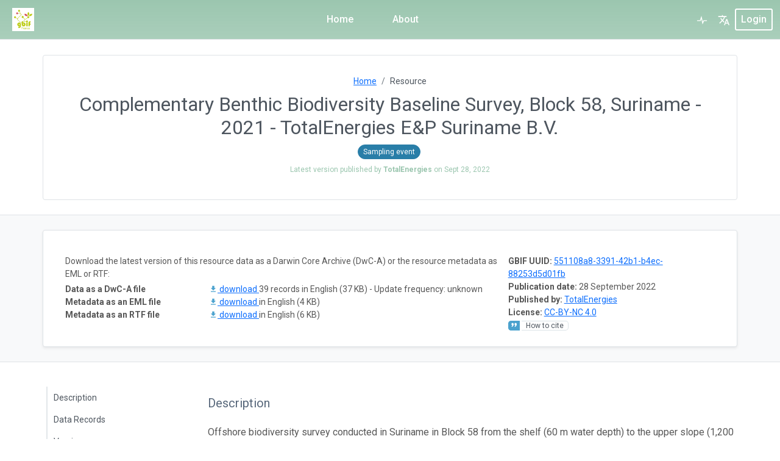

--- FILE ---
content_type: text/html;charset=UTF-8
request_url: https://ipt.gbif.fr/resource?r=block_58_benthic_biodiversity_survey_-_totalenergies_ep_suriname_2021
body_size: 44434
content:
<!DOCTYPE html>
<html lang="en" class="h-100">
<head>

    <!-- Bootstrap CSS -->
    <link rel="stylesheet" type="text/css" href="https://ipt.gbif.fr/styles/bootstrap/bootstrap.min.css" />
    <link rel="stylesheet" type="text/css" href="https://ipt.gbif.fr/styles/bootstrap/bootstrap-borders.css" />
    <link rel="stylesheet" type="text/css" href="https://ipt.gbif.fr/styles/dataTables/jquery.dataTables-1.13.6.min.css" />
    <link rel="stylesheet" type="text/css" href="https://ipt.gbif.fr/styles/dataTables/responsive.dataTables-2.5.0.min.css" />

    <!-- Bootstrap icons -->
    <link rel="stylesheet" type="text/css" href="https://ipt.gbif.fr/styles/bootstrap-icons/font/bootstrap-icons.css" />

    <!-- Google fonts -->
    <link rel="preconnect" href="https://fonts.googleapis.com">
    <link rel="preconnect" href="https://fonts.gstatic.com" crossorigin>
    <link href="https://fonts.googleapis.com/css2?family=Roboto:ital,wght@0,100;0,300;0,400;0,500;0,700;0,900;1,100;1,300;1,400;1,500;1,700;1,900&display=swap" rel="stylesheet">

    <!-- IPT CSS -->
    <style>
        :root {
            --color-gbif-primary: 155,198,175;
            --color-gbif-danger: 227, 99, 112;
            --color-gbif-secondary: 78, 86, 95;
            --color-gbif-warning: 255, 193, 8;
            --navbar-color: 155,198,175;
            --navbar-link-color: 255,255,255;
            --navbar-gbif-logo-color: 255,255,255;
            --navbar-active-tab-color: 255,255,255;
            --link-color: 75,162,206;
        }
    </style>
    <link rel="stylesheet" type="text/css" href="https://ipt.gbif.fr/styles/main.css" />

    <!-- Custom CSS for customizations -->
    <link rel="stylesheet" type="text/css" href="https://ipt.gbif.fr/styles/custom.css" />

    <link rel="shortcut icon" href="https://ipt.gbif.fr/images/icons/favicon-16x16.png" type="image/x-icon" />
    <link href="https://ipt.gbif.fr/rss.do" title="Latest Resources" rel="alternate" type="application/rss+xml" />

    <!-- for support of old browsers, like IE8. See http://modernizr.com/docs/#html5inie -->
    <script src="https://ipt.gbif.fr/js/modernizr.js"></script>
    <script src="https://ipt.gbif.fr/js/jquery/jquery-3.7.0.min.js"></script>
    <script src="https://ipt.gbif.fr/js/jquery/jquery-ui.min-1.12.1.js"></script>
    <script src="https://ipt.gbif.fr/js/global.js"></script>

    <script>
        window.addEventListener("scroll", () => {
            const header = document.querySelector("header");
            const scrollY = window.scrollY;

            if (scrollY > 100) { // Adjust the scroll position where the header should shrink
                header.classList.add("shrink");
            } else {
                header.classList.remove("shrink");
            }
        });
    </script>



      <script>
        setTimeout(function(){
          window.location.reload();
        }, 600000);
      </script>

        <meta name="description" content="&lt;p&gt;Offshore biodiversity survey conducted in Suriname in Block 58 from the shelf (60 m water depth) to the upper slope (1,200 m WD) from May 19th to June 3rd 2021. This survey permitted the constitution of a collection of biological samples deploying either a beam trawl, rock dredge, or double Van Veen (DVV) grab to obtain benthic megafauna samples.&lt;/p&gt;" />
            <meta name="keywords" content="Samplingevent" />
        <meta name="foaf:topic" content="https://ipt.gbif.fr/resource?r=block_58_benthic_biodiversity_survey_-_totalenergies_ep_suriname_2021/#dataset"/>
        <meta name="foaf:isPrimaryTopicOf" content="https://ipt.gbif.fr/resource?r=block_58_benthic_biodiversity_survey_-_totalenergies_ep_suriname_2021">
    <meta name="generator" content="IPT 3.1.7-r20554c8" />
    <meta name="inventory" content="https://ipt.gbif.fr/inventory/dataset"/>
    <meta name="foaf:seeAlso" content="https://ipt.gbif.fr/dcat"/>
    <meta http-equiv="X-UA-Compatible" content="IE=Edge" />
    <meta name="viewport" content="width=device-width, initial-scale=1">

<title>Complementary Benthic Biodiversity Baseline Survey, Block 58, Suriname - 2021 - TotalEnergies E&amp;P Suriname B.V.</title>
</head>

<script>
    function handleCustomLogoError() {
        document.getElementById("gbif-logo-custom").style = "display: none;";
        document.getElementById("gbif-logo").style = "display: inline-block;";

        var loginPageLogoCustom = document.getElementById("login-page-logo-custom");
        if (loginPageLogoCustom) {
            loginPageLogoCustom.style = "display: none;";
        }

        var loginPageLogo = document.getElementById("login-page-logo");
        if (loginPageLogo) {
            loginPageLogo.style = "display: inline-block;";
        }
    }
</script>
<script>
    // Check if the public URL is correct, otherwise display the fallback page
    document.addEventListener("DOMContentLoaded", function() {
        var xhr = new XMLHttpRequest();
        xhr.open("GET", "https://ipt.gbif.fr/styles/main.css");
        xhr.onload = function() {
            if (xhr.status !== 200) {
                window.location.href = "/fallback.do";
            }
        };
        xhr.onerror = function() {
            window.location.href = "/fallback.do";
        };
        xhr.send();
    });
</script>

<body class="bg-body d-flex flex-column h-100">


<header>
    <nav class="main-nav navbar navbar-expand-xl navbar-dark bg-gbif-main-navbar fixed-top py-0 border-bottom">
        <div class="container-fluid">
            <a href="https://ipt.gbif.fr" rel="home" title="Logo" class="navbar-brand" >
                <svg id="gbif-logo" xmlns="http://www.w3.org/2000/svg" xmlns:xlink="http://www.w3.org/1999/xlink" x="0px" y="0px" viewBox="0 0 539.7 523.9" style="enable-background:new 0 0 539.7 523.9;" xml:space="preserve">
                    <path class="ipt-icon-piece" d="M230.7,255.5c0-102.2,49.9-190.7,198.4-190.7C429.1,167.2,361.7,255.5,230.7,255.5"/>
                    <path class="ipt-icon-piece" d="M468.6,523.9c27.8,0,49.2-4,71.1-12c0-80.9-48.3-138.7-133.5-180.4c-65.2-32.7-145.5-49.7-218.8-49.7C219.5,185.4,196.1,65.7,165,0c-34.5,68.8-56,186.8-22.9,282.8C77,287.6,25.4,315.9,3.6,353.3c-1.6,2.8-5,8.9-3,10c1.6,0.8,4.1-1.7,5.6-3.1c23.5-21.8,54.6-32.4,84.5-32.4c69.1,0,117.8,57.3,152.3,91.7C317.1,493.5,389.4,524.1,468.6,523.9"/>
                </svg>
                <img id="gbif-logo-custom" src="https://ipt.gbif.fr/appLogo.do" onerror="handleCustomLogoError()" />
            </a>
            <button class="navbar-toggler my-2" type="button" data-bs-toggle="collapse" data-bs-target="#navbarCollapse" aria-controls="navbarCollapse" aria-expanded="false" aria-label="Toggle navigation">
                <svg class="navbar-toggler-icon" xmlns="http://www.w3.org/2000/svg" viewBox="0 0 30 30"><path stroke="rgba(var(--navbar-link-color), 0.75)" stroke-linecap="round" stroke-miterlimit="10" stroke-width="2" d="M4 7h22M4 15h22M4 23h22"/></svg>
            </button>
            <div class="collapse navbar-collapse ps-2" id="navbarCollapse">
                <!-- Navbar -->
                <ul class="navbar-nav mx-auto mb-md-0">
                    <li class="nav-item nav-item-border-bottom">
                        <a class="nav-link custom-nav-link active" href="https://ipt.gbif.fr/">Home</a>
                    </li>
                    <li class="nav-item nav-item-border-bottom">
                        <a class="nav-link custom-nav-link " href="https://ipt.gbif.fr/about.do">About</a>
                    </li>
                </ul>

                <div class="d-xl-flex align-content-between">
                    <!-- Health -->
                    <div class="navbar-nav nav-item-border-bottom">
                      <a href="https://ipt.gbif.fr/health.do" class="nav-link position-relative health-link" title="Health status">
                          <svg class="gbif-heartbeat-icon " height="20" width="20" xmlns="http://www.w3.org/2000/svg" xmlns:xlink="http://www.w3.org/1999/xlink" x="0px" y="0px" viewBox="-356 246.5 90 77.6"  xml:space="preserve">
                              <path d="M-277.2,286.2h-22.9l-5,11l-10.1-43.8l-10.9,32.8h-18.6c-1.8,0-3.2,1.4-3.2,3.2c0,1.8,1.4,3.2,3.2,3.2h23.3l5.2-15.5l9.2,40l11.1-24.5h18.7c1.8,0,3.2-1.4,3.2-3.2C-274,287.7-275.4,286.2-277.2,286.2z"/>
                          </svg>
                      </a>
                    </div>

                    <!-- Languages -->
                    <div id="navbarNavDropdown">

<ul class="navbar-nav">
    <!-- add more languages as translations become available. -->

    <li class="nav-item dropdown">
        <a class="nav-link" href="#" id="languageDropdownLink" role="button" data-bs-toggle="dropdown" aria-expanded="false" title="Select language">
            <svg class="gbif-translate-icon" height="20" viewBox="0 0 24 24" width="20" xmlns="http://www.w3.org/2000/svg">
                <path d="M0 0h24v24H0z" fill="none"/>
                <path d="M12.87 15.07l-2.54-2.51.03-.03c1.74-1.94 2.98-4.17 3.71-6.53H17V4h-7V2H8v2H1v1.99h11.17C11.5 7.92 10.44 9.75 9 11.35 8.07 10.32 7.3 9.19 6.69 8h-2c.73 1.63 1.73 3.17 2.98 4.56l-5.09 5.02L4 19l5-5 3.11 3.11.76-2.04zM18.5 10h-2L12 22h2l1.12-3h4.75L21 22h2l-4.5-12zm-2.62 7l1.62-4.33L19.12 17h-3.24z"/>
            </svg>
        </a>
        <ul class="dropdown-menu dropdown-menu-end dropdown-menu-light text-light fs-smaller" aria-labelledby="languageDropdownLink">
                    <li>
                        <a class="dropdown-item dropdown-item-active menu-link" >
                            <svg xmlns="http://www.w3.org/2000/svg" width="16" height="16" fill="currentColor" class="bi bi-check text-gbif-primary" viewBox="0 0 16 16">
                                <path d="M10.97 4.97a.75.75 0 0 1 1.07 1.05l-3.99 4.99a.75.75 0 0 1-1.08.02L4.324 8.384a.75.75 0 1 1 1.06-1.06l2.094 2.093 3.473-4.425a.267.267 0 0 1 .02-.022z"/>
                            </svg>
                            English
                        </a>
                    </li>
                    <li>
                        <a class="dropdown-item menu-link" href="https://ipt.gbif.fr/resource?r=block_58_benthic_biodiversity_survey_-_totalenergies_ep_suriname_2021&request_locale=fr">
                            <svg xmlns="http://www.w3.org/2000/svg" width="16" height="16" fill="#ffffff" class="bi bi-check" viewBox="0 0 16 16">
                                <path d="M10.97 4.97a.75.75 0 0 1 1.07 1.05l-3.99 4.99a.75.75 0 0 1-1.08.02L4.324 8.384a.75.75 0 1 1 1.06-1.06l2.094 2.093 3.473-4.425a.267.267 0 0 1 .02-.022z"/>
                            </svg>
                            Française
                        </a>
                    </li>
                    <li>
                        <a class="dropdown-item menu-link" href="https://ipt.gbif.fr/resource?r=block_58_benthic_biodiversity_survey_-_totalenergies_ep_suriname_2021&request_locale=es">
                            <svg xmlns="http://www.w3.org/2000/svg" width="16" height="16" fill="#ffffff" class="bi bi-check" viewBox="0 0 16 16">
                                <path d="M10.97 4.97a.75.75 0 0 1 1.07 1.05l-3.99 4.99a.75.75 0 0 1-1.08.02L4.324 8.384a.75.75 0 1 1 1.06-1.06l2.094 2.093 3.473-4.425a.267.267 0 0 1 .02-.022z"/>
                            </svg>
                            Español
                        </a>
                    </li>
                    <li>
                        <a class="dropdown-item menu-link" href="https://ipt.gbif.fr/resource?r=block_58_benthic_biodiversity_survey_-_totalenergies_ep_suriname_2021&request_locale=zh">
                            <svg xmlns="http://www.w3.org/2000/svg" width="16" height="16" fill="#ffffff" class="bi bi-check" viewBox="0 0 16 16">
                                <path d="M10.97 4.97a.75.75 0 0 1 1.07 1.05l-3.99 4.99a.75.75 0 0 1-1.08.02L4.324 8.384a.75.75 0 1 1 1.06-1.06l2.094 2.093 3.473-4.425a.267.267 0 0 1 .02-.022z"/>
                            </svg>
                            繁體中文
                        </a>
                    </li>
                    <li>
                        <a class="dropdown-item menu-link" href="https://ipt.gbif.fr/resource?r=block_58_benthic_biodiversity_survey_-_totalenergies_ep_suriname_2021&request_locale=pt">
                            <svg xmlns="http://www.w3.org/2000/svg" width="16" height="16" fill="#ffffff" class="bi bi-check" viewBox="0 0 16 16">
                                <path d="M10.97 4.97a.75.75 0 0 1 1.07 1.05l-3.99 4.99a.75.75 0 0 1-1.08.02L4.324 8.384a.75.75 0 1 1 1.06-1.06l2.094 2.093 3.473-4.425a.267.267 0 0 1 .02-.022z"/>
                            </svg>
                            Português
                        </a>
                    </li>
                    <li>
                        <a class="dropdown-item menu-link" href="https://ipt.gbif.fr/resource?r=block_58_benthic_biodiversity_survey_-_totalenergies_ep_suriname_2021&request_locale=ja">
                            <svg xmlns="http://www.w3.org/2000/svg" width="16" height="16" fill="#ffffff" class="bi bi-check" viewBox="0 0 16 16">
                                <path d="M10.97 4.97a.75.75 0 0 1 1.07 1.05l-3.99 4.99a.75.75 0 0 1-1.08.02L4.324 8.384a.75.75 0 1 1 1.06-1.06l2.094 2.093 3.473-4.425a.267.267 0 0 1 .02-.022z"/>
                            </svg>
                            日本語
                        </a>
                    </li>
                    <li>
                        <a class="dropdown-item menu-link" href="https://ipt.gbif.fr/resource?r=block_58_benthic_biodiversity_survey_-_totalenergies_ep_suriname_2021&request_locale=ru">
                            <svg xmlns="http://www.w3.org/2000/svg" width="16" height="16" fill="#ffffff" class="bi bi-check" viewBox="0 0 16 16">
                                <path d="M10.97 4.97a.75.75 0 0 1 1.07 1.05l-3.99 4.99a.75.75 0 0 1-1.08.02L4.324 8.384a.75.75 0 1 1 1.06-1.06l2.094 2.093 3.473-4.425a.267.267 0 0 1 .02-.022z"/>
                            </svg>
                            Русский
                        </a>
                    </li>
        </ul>
    </li>
</ul>
                    </div>

                    <!-- Login, account -->
                        <form action="https://ipt.gbif.fr/login.do" method="post" class="d-xl-flex align-content-xl-center">
                            <button id="login-button" class="btn btn-sm m-xl-auto navbar-button text-capitalize show-xl-bigger" type="submit" name="login-submit">
login                            </button>
                            <div class="navbar-nav show-xl-smaller nav-item-border-top">
                                <a href="javascript:{}" class="nav-link text-capitalize" onclick="this.closest('form').submit();return false;">
login                                </a>
                            </div>
                        </form>
                </div>
            </div>
        </div>
    </nav>

</header>

<div id="dialog-confirm" class="modal fade" tabindex="-1" aria-labelledby="staticBackdropLabel" aria-hidden="true"></div>



<style>
    h1, h2, h3, h4, h5 {
        font-size: 1.25rem !important;
    }
</style>

<script src="https://ipt.gbif.fr/js/jquery/jquery-3.7.0.min.js"></script>
<script src="https://ipt.gbif.fr/js/jquery/jquery.dataTables-1.13.6.min.js"></script>
<script>
    $(document).ready(function() {
        // spy scroll and manage sidebar menu
        $(window).scroll(function () {
            var scrollPosition = $(document).scrollTop();

            $('.bd-toc nav a').each(function () {
                var currentLink = $(this);
                var anchor = $(currentLink.attr("href"));
                var sectionId = anchor[0].id.replace("anchor-", "");
                var section = $("#" + sectionId);

                var sectionsContainer = $("#sections");

                if (sectionsContainer.position().top - 120 > scrollPosition) {
                    var removeActiveFromThisLink = $('.bd-toc nav a.active');
                    removeActiveFromThisLink.removeClass('active');
                } else if (section.position().top - 120 <= scrollPosition
                    && section.position().top + section.height() > scrollPosition) {
                    if (!currentLink.hasClass("active")) {
                        var removeFromThisLink = $('.bd-toc nav a.active');
                        removeFromThisLink.removeClass('active');
                        $(this).addClass('active');
                    }
                }
            });
        })
    })
</script>

<div class="container px-0">






</div>

<div class="container-fluid bg-body border-bottom">

    <div class="container border rounded-2 mb-4">
        <div class="container my-3 p-3">
            <div class="text-center fs-smaller">
                <nav style="--bs-breadcrumb-divider: url(&#34;data:image/svg+xml,%3Csvg xmlns='http://www.w3.org/2000/svg' width='8' height='8'%3E%3Cpath d='M2.5 0L1 1.5 3.5 4 1 6.5 2.5 8l4-4-4-4z' fill='currentColor'/%3E%3C/svg%3E&#34;);" aria-label="breadcrumb">
                    <ol class="breadcrumb justify-content-center mb-0">
                        <li class="breadcrumb-item"><a href="https://ipt.gbif.fr">Home</a></li>
                        <li class="breadcrumb-item active" aria-current="page">Resource</li>
                    </ol>
                </nav>
            </div>

            <div class="text-center">
                <h1 property="dc:title" class="rtitle pb-2 mb-0 pt-2 text-gbif-header fs-2 fw-normal">
                    Complementary Benthic Biodiversity Baseline Survey, Block 58, Suriname - 2021 - TotalEnergies E&amp;P Suriname B.V.
                </h1>

                <div class="text-center">
                    <span class="fs-smaller-2 text-nowrap dt-content-link dt-content-pill type-samplingevent me-1">Sampling event</span>
                </div>

                    <div class="text-gbif-primary fs-smaller-2 mt-2">
                        <span>
Latest version
                                published by <b>TotalEnergies</b> on <span property="dc:issued">Sept 28, 2022</span>
                                <span property="dc:publisher" style="display: none">TotalEnergies</span>
                        </span>
                    </div>

                    <div class="mt-2">

                    </div>
            </div>
        </div>
    </div>
</div>


<div class="container-fluid bg-light border-bottom">
    <div class="container px-0">
        <div class="my-4 px-4 py-4 bg-body border rounded shadow-sm">
            <span class="anchor anchor-home-resource-page-2 mb-3" id="anchor-downloads"></span>
            <div class="mx-md-4 mx-2">
                <div class="row">
                    <div class="col-lg-4 text-smaller px-0 pb-lg-max-3 ps-lg-3 order-lg-2">
                        <dl class="inline mb-0">

                                <div>
                                    <dt>GBIF UUID:</dt>
                                    <dd><a href="https://www.gbif.org/dataset/551108a8-3391-42b1-b4ec-88253d5d01fb">551108a8-3391-42b1-b4ec-88253d5d01fb</a></dd>
                                </div>

                                <div>
                                    <dt>Publication date:</dt>
                                    <dd>28 September 2022</dd>
                                </div>

                                <div>
                                    <dt>Published by:</dt>
                                    <dd>
                                        <a href="https://www.gbif.org/publisher/728e3362-3063-4a43-a6cf-71d61b50025b" target="_blank">TotalEnergies</a>
                                    </dd>
                                </div>

                                <div>
                                    <dt>License:</dt>
                                    <dd>
                                            <a href="http://creativecommons.org/licenses/by-nc/4.0/legalcode" target="_blank">CC-BY-NC 4.0</a>
                                    </dd>
                                </div>

                            <div>
                                    <a href="#anchor-citation" class="doi" dir="ltr">
                                        <span class="gb-icon gb-icon-quote"></span>
                                        <span dir="auto">How to cite</span>
                                    </a>


                            </div>
                        </dl>
                    </div>


                    <div class="col-lg-8 text-smaller px-0 pt-lg-max-3 border-lg-max-top order-lg-1">
                            <p class="mb-1">Download the latest version of this resource data as a Darwin Core Archive (DwC-A) or the resource metadata as EML or RTF:</p>

                        <div class="table-responsive">
                            <table class="downloads text-smaller table table-sm table-borderless mb-0">
                                    <tr>
                                        <th class="col-4 p-0">
Data as a DwC-A file                                        </th>
                                            <td class="p-0">
                                                <a href="https://ipt.gbif.fr/archive.do?r=block_58_benthic_biodiversity_survey_-_totalenergies_ep_suriname_2021&amp;v=1.0" onClick="_gaq.push(['_trackEvent', 'Archive', 'Download', 'block_58_benthic_biodiversity_survey_-_totalenergies_ep_suriname_2021', 39 ]);">
                                                    <svg class="link-icon" focusable="false" aria-hidden="true" viewBox="0 0 24 24" data-testid="DownloadIcon"><path d="M5 20h14v-2H5v2zM19 9h-4V3H9v6H5l7 7 7-7z"></path></svg>
download                                                </a>
                                                39 records&nbsp;in English (37 KB)&nbsp;-&nbsp;Update frequency:&nbsp;unknown
                                            </td>
                                    </tr>
                                <tr>
                                    <th class="p-0">Metadata as an EML file</th>
                                    <td class="p-0">
                                        <a href="https://ipt.gbif.fr/eml.do?r=block_58_benthic_biodiversity_survey_-_totalenergies_ep_suriname_2021&amp;v=1.0" onClick="_gaq.push(['_trackEvent', 'EML', 'Download', 'block_58_benthic_biodiversity_survey_-_totalenergies_ep_suriname_2021']);" download>
                                            <svg class="link-icon" focusable="false" aria-hidden="true" viewBox="0 0 24 24" data-testid="DownloadIcon"><path d="M5 20h14v-2H5v2zM19 9h-4V3H9v6H5l7 7 7-7z"></path></svg>
download                                        </a>
                                        in English (4 KB)
                                    </td>
                                </tr>

                                <tr>
                                    <th class="p-0">Metadata as an RTF file</th>
                                    <td class="p-0">
                                        <a href="https://ipt.gbif.fr/rtf.do?r=block_58_benthic_biodiversity_survey_-_totalenergies_ep_suriname_2021&amp;v=1.0" onClick="_gaq.push(['_trackEvent', 'RTF', 'Download', 'block_58_benthic_biodiversity_survey_-_totalenergies_ep_suriname_2021']);">
                                            <svg class="link-icon" focusable="false" aria-hidden="true" viewBox="0 0 24 24" data-testid="DownloadIcon"><path d="M5 20h14v-2H5v2zM19 9h-4V3H9v6H5l7 7 7-7z"></path></svg>
download                                        </a>
                                        in English (6 KB)
                                    </td>
                                </tr>
                            </table>
                        </div>
                    </div>
                </div>
            </div>
        </div>
    </div>
</div>


<div id="sections" class="container-fluid bg-body">
    <div class="container mb-md-4 bd-layout main-content-container">
        <main class="bd-main">
            <div class="bd-toc mt-4 pt-3 ps-3 mb-lg-5 text-muted">
                <nav id="sidebar-content">
                    <ul>
                        <li><a href="#anchor-description" class="sidebar-navigation-link">Description</a></li>
                                <li><a href="#anchor-dataRecords" class="sidebar-navigation-link">Data Records</a></li>
                                <li><a href="#anchor-versions" class="sidebar-navigation-link">Versions</a></li>
                                <li><a href="#anchor-citation" class="sidebar-navigation-link">How to cite</a></li>
                                <li><a href="#anchor-rights" class="sidebar-navigation-link">Rights</a></li>
                            <li><a href="#anchor-gbif" class="sidebar-navigation-link">GBIF Registration</a></li>
                                <li><a href="#anchor-keywords" class="sidebar-navigation-link">Keywords</a></li>
                                <li><a href="#anchor-contacts" class="sidebar-navigation-link">Contacts</a></li>
                                <li><a href="#anchor-reference" class="sidebar-navigation-link">Bibliographic Citations</a></li>
                        <li><a href="#anchor-additional" class="sidebar-navigation-link">Additional Metadata</a></li>
                    </ul>
                </nav>
            </div>

            <div class="bd-content ps-lg-4">
                <span class="anchor anchor-home-resource-page" id="anchor-description"></span>
                <div id="description" class="py-5 section">
                    <h4 class="pb-2 mb-2 pt-2 text-gbif-header-2 fw-400">
Description                    </h4>
                    <div property="dc:abstract" class="mt-3 overflow-x-auto">
<p>Offshore biodiversity survey conducted in Suriname in Block 58 from the shelf (60 m water depth) to the upper slope (1,200 m WD) from May 19th to June 3rd 2021. This survey permitted the constitution of a collection of biological samples deploying either a beam trawl, rock dredge, or double Van Veen (DVV) grab to obtain benthic megafauna samples.</p>                    </div>
                </div>


                <!-- Dataset must have been published for versions, downloads, and how to cite sections to show -->

                    <!-- data records section, not shown for metadata-only resources -->

                        <span class="anchor anchor-home-resource-page" id="anchor-dataRecords"></span>
                        <div id="dataRecords" class="pb-5 section">
                            <h4 class="pb-2 mb-2 pt-2 text-gbif-header-2 fw-400">
Data Records                            </h4>

                            <p>
                                    The data in this sampling event resource has been published as a Darwin Core Archive (DwC-A), which is a standardized format for sharing biodiversity data as a set of one or more data tables.
                                    The core data table contains 39 records.
                            </p>

                                <p>
                                    1 extension data tables also exist. An extension record supplies extra information about a core record.&nbsp;The number of records in each extension data table is illustrated below.
                                </p>

                                <div id="record_graph" class="mb-3 ps-sm-5 ps-3">
                                    <div class="record_graph_inner">
                                        <!-- at top, show bar for core record count to enable comparison against extensions -->
                                            <div class="row record_graph_row">
            <div class="col-lg-3 ps-0 ext-tooltip" title="Support for Darwin Core Event-based records.">Event&nbsp;&#40;core&#41;</div>
                                                <div class="col-lg-8 color-bar">
                                                    39
                                                </div>
                                            </div>

                                        <!-- below bar for core record count, show bars for extension record counts -->
                                                <div class="row record_graph_row">
            <div class="col-lg-3 ps-0 ext-tooltip" title="Support for Darwin Core Occurrence-based records.">Occurrence&nbsp;</div>
                                                    <div class="col-lg-8 color-bar">
                                                        1434
                                                    </div>
                                                </div>
                                    </div>
                                </div>

                            <p>
This IPT archives the data and thus serves as the data repository. The data and resource metadata are available for download in the <a href="#anchor-downloads">downloads</a> section. The <a href="#anchor-versions">versions</a> table lists other versions of the resource that have been made publicly available and allows tracking changes made to the resource over time.                            </p>
                        </div>

                    <!-- versions section -->
                        <span class="anchor anchor-home-resource-page" id="anchor-versions"></span>
                        <div id ="versions" class="pb-5 section">
                            <h4 class="pb-2 mb-2 pt-2 text-gbif-header-2 fw-400">
Versions                            </h4>

                                <p>The table below shows only published versions of the resource that are publicly accessible.</p>
    <script charset="utf-8">


        /* version history list */
        var aDataSet = [
            /* only show released versions. The version must be public unless user has manager rights in which case they can see all released versions */
            ['<img class="latestVersion" src="https://ipt.gbif.fr/images/dataTables/forward_enabled_hover.png"/>1.0',
                '2022-09-28 15:50:43',
                '39',
                "None provided&nbsp;",
                '',
                'Hannah Escoubet']
        ];

        $(document).ready(function() {
            $('#vtableContainer').html( '<table class="hover row-border dataTable compact" id="rtable"></table>' );
            $('#rtable').dataTable( {
                "bFilter": false,
                "aaData": aDataSet,
                "iDisplayLength": 3,
                "bLengthChange": false,
                "bAutoWidth": false,
                "bSort": false,
                "oLanguage": {
                    "sEmptyTable": "No versions are currently available",
                    "sZeroRecords": "No versions were found",
                    "sInfo": "Showing _START_ to _END_ of _TOTAL_",
                    "sInfoEmpty": "Showing 0 to 0 of 0",
                    "sInfoFiltered": "(filtered from _MAX_ total)",
                    "oPaginate": {
                        "sNext": "next",
                        "sPrevious": "previous"

                    }
                },
                "aoColumns": [
                    { "sTitle": "Version", "bSearchable": false},
                    { "sTitle": "Published on", "bSearchable": false},
                    { "sTitle": "Records", "bSearchable": false},
                    { "sTitle": "Change summary", "bSearchable": false},
                    { "sTitle": "DOI handle", "bSearchable": false},
                    { "sTitle": "Last modified by", "bSearchable": false}
                ],
                "aoColumnDefs": [
                    { 'bSortable': false, 'aTargets': [ 0,1,2,3,4,5] }
                ]
            } );
        } );
    </script>
                            <div id="vtableContainer" class="table-responsive text-smaller"></div>
                        </div>

                    <!-- citation section -->
                        <span class="anchor anchor-home-resource-page" id="anchor-citation"></span>
                        <div id="citation" class="pb-5 section">
                            <h4 class="pb-2 mb-2 pt-2 text-gbif-header-2 fw-400">
How to cite                            </h4>

                            <p>
                                Researchers should cite this work as follows:
                            </p>
                            <p property="dc:bibliographicCitation" class="howtocite mt-3 p-3 overflow-x-auto">
(2022): Complementary Benthic Biodiversity Baseline Survey, Block 58, Suriname - 2021 - TotalEnergies E&amp;P Suriname B.V.. v1.0. TotalEnergies. Dataset/Samplingevent. <a href="https://ipt.gbif.fr/resource?r=block_58_benthic_biodiversity_survey_-_totalenergies_ep_suriname_2021&amp;v=1.0">https://ipt.gbif.fr/resource?r=block_58_benthic_biodiversity_survey_-_totalenergies_ep_suriname_2021&amp;v=1.0</a>                              </p>
                        </div>

                    <!-- rights section -->
                        <span class="anchor anchor-home-resource-page" id="anchor-rights"></span>
                        <div id="rights" class="pb-5 section">
                            <h4 class="pb-2 mb-2 pt-2 text-gbif-header-2 fw-400">
Rights                            </h4>

                            <p>Researchers should respect the following rights statement:</p>
            <a rel="license" id="cc_by_nc" class="cc_logo cc_by_nc"
               href="http://creativecommons.org/licenses/by-nc/4.0/legalcode"
               title="Creative Commons Attribution Non Commercial (CC-BY-NC) 4.0 License">&nbsp;</a>
                            <p property="dc:license">
                                    The publisher and rights holder of this work is TotalEnergies.
This work is licensed under a <a href="http://creativecommons.org/licenses/by-nc/4.0/legalcode">Creative Commons Attribution Non Commercial (CC-BY-NC 4.0) License</a>.                            </p>
                        </div>

                    <!-- GBIF Registration section -->
                    <span class="anchor anchor-home-resource-page" id="anchor-gbif"></span>
                    <div id="gbif" class="pb-5 section">
                        <h4 class="pb-2 mb-2 pt-2 text-gbif-header-2 fw-400">
GBIF Registration                        </h4>

                            <p>
                                This resource has been registered with GBIF, and assigned the following GBIF UUID: <a href="https://www.gbif.org/dataset/551108a8-3391-42b1-b4ec-88253d5d01fb">551108a8-3391-42b1-b4ec-88253d5d01fb</a>.
                                &nbsp;<a href="https://www.gbif.org/publisher/728e3362-3063-4a43-a6cf-71d61b50025b">TotalEnergies</a> publishes this resource, and is itself registered in GBIF as a data publisher endorsed by <a href="https://www.gbif.org/node/da44cd31-5901-4687-a106-6d1c7734ee3a">GBIF France</a>.
                            </p>
                    </div>

                    <!-- Keywords section -->
                        <span class="anchor anchor-home-resource-page" id="anchor-keywords"></span>
                        <div id="keywords" class="pb-5 section">
                            <h4 class="pb-2 mb-2 pt-2 text-gbif-header-2 fw-400">
Keywords                            </h4>

                            <p property="dc:subject">
Samplingevent                            </p>
                        </div>

                    <!-- External data section -->

                    <!-- Contacts section -->
                        <span class="anchor anchor-home-resource-page" id="anchor-contacts"></span>
                        <div id="contacts" class="pb-5 section">
                            <h4 class="pb-2 mb-4 pt-2 text-gbif-header-2 fw-400">
Contacts                            </h4>

                            <div class="row g-3 border">
                                        <div class="col-lg-4 mt-0">    <div class="contact">

        <div  class="contactName mb-1">
                 TotalEnergies E&amp;P Suriname B.V.
        </div>
        <div class="text-smaller text-discreet">
            <div class="contactType fst-italic">
                    <ul class="inline-bullet-list list-unstyled mb-1">
                                <li class="mx-0">Originator </li>
                    </ul>
            </div>

                <ul class="contactPosition ul-contact-info">
                    <li >Affiliate</li>
                </ul>

            <div class="address">
                    <div>TotalEnergies</div>




                    <div class="country">SR</div>


            </div>


        </div>
    </div>
</div>
                                        <div class="col-lg-4 mt-0">    <div class="contact">

        <div  class="contactName mb-1">
                 TotalEnergies E&amp;P Suriname B. V.
        </div>
        <div class="text-smaller text-discreet">
            <div class="contactType fst-italic">
                    <ul class="inline-bullet-list list-unstyled mb-1">
                                <li class="mx-0">Metadata Provider </li>
                    </ul>
            </div>

                <ul class="contactPosition ul-contact-info">
                    <li >Affiliate</li>
                </ul>

            <div class="address">
                    <div>TotalEnergies</div>




                    <div class="country">SR</div>


            </div>


        </div>
    </div>
</div>
                                        <div class="col-lg-4 mt-0">    <div class="contact">

        <div  class="contactName mb-1">
                Steven Dickinson
        </div>
        <div class="text-smaller text-discreet">
            <div class="contactType fst-italic">
                    <ul class="inline-bullet-list list-unstyled mb-1">
                                <li class="mx-0">Point Of Contact </li>
                    </ul>
            </div>


            <div class="address">
                    <div>TotalEnergies</div>




                    <div class="country">FR</div>


            </div>


        </div>
    </div>
</div>
                                        <div class="col-lg-4 mt-0">    <div class="contact">

        <div  class="contactName mb-1">
                Hannah Escoubet
        </div>
        <div class="text-smaller text-discreet">
            <div class="contactType fst-italic">
                    <ul class="inline-bullet-list list-unstyled mb-1">
                                <li class="mx-0">User </li>
                    </ul>
            </div>


            <div class="address">





                    <ul class="email ul-contact-info">
                        <li ><a href="mailto:hannah.escoubet@totalenergies.com" title="email" class="break-all">hannah.escoubet@totalenergies.com</a></li>
                    </ul>

            </div>


        </div>
    </div>
</div>
                            </div>
                        </div>

                    <!-- Geo coverage section -->

                    <!-- Taxonomic coverage sections -->

                    <!-- Temporal coverages section -->

                    <!-- Project section -->

                    <!-- Sampling methods section -->

                    <!-- Collections section -->

                    <!-- bibliographic citations section -->
                        <span class="anchor anchor-home-resource-page" id="anchor-reference"></span>
                        <div id="reference" class="pb-5 section">
                            <h4 class="pb-2 mb-2 pt-2 text-gbif-header-2 fw-400">
Bibliographic Citations                            </h4>

                            <ol class="overflow-x-auto">
                                        <li property="dc:references">
                                            Biodiversity Assessment Survey: Block 58 Final Biodiversity Survey Report (2021) TotalEnergies E&P Suriname B.V. 
                                        </li>
                            </ol>
                        </div>

                <!-- Additional metadata section -->
                    <span class="anchor anchor-home-resource-page" id="anchor-additional"></span>
                    <div id="additional" class="pb-5 section">

                        <h4 class="pb-2 mb-2 pt-2 text-gbif-header-2 fw-400">
Additional Metadata                        </h4>

                        <div>
                            <div class="table-responsive">
                                <table class="text-smaller table table-sm table-borderless">
                                            <tr>
                                                <th class="col-4">Alternative Identifiers</th>
                                                <td><a href="https://ipt.gbif.fr/resource?r=block_58_benthic_biodiversity_survey_-_totalenergies_ep_suriname_2021">https://ipt.gbif.fr/resource?r=block_58_benthic_biodiversity_survey_-_totalenergies_ep_suriname_2021</a>  </td>
                                            </tr>
                                </table>
                            </div>
                        </div>
                    </div>

            </div>
        </main>
    </div>
</div>


<footer class="footer bg-light border-top mt-auto text-center text-smaller py-3">
    <div class="container">
        <div class="mb-1 footer-text">
            <img title="IPT 3.1.7-r20554c8" class="footer-gbif-logo" alt="GBIF" src="https://ipt.gbif.fr/images/GBIF-2015-standard-ipt.png"/>
            Integrated Publishing Toolkit (IPT) Version 3.1.7
        </div>
        <ul class="list-inline mb-0">
            <li class="list-inline-item ipt-footer-item">
                <a class="footer-link" href="https://www.gbif.org/ipt"><small>About the IPT</small></a>
            </li>
            <li class="list-inline-item ipt-footer-item">
                <a class="footer-link" href="https://ipt.gbif.org/manual/" target="_blank"><small>User manual</small></a>
            </li>
            <li class="list-inline-item ipt-footer-item">
                <a class="footer-link" href="https://github.com/gbif/ipt/issues/new" target="_blank"><small>Report a bug</small></a>
            </li>
            <li class="list-inline-item">
                <a class="footer-link" href="https://github.com/gbif/ipt/issues/new" target="_blank"><small>Request new feature</small></a>
            </li>
        </ul>
    </div>
</footer>

<div class="dataTables_processing" style="display: none;">
    <div><div></div><div></div><div></div><div></div></div>
</div>

<div id="modalbox">
    <div id="modalback"></div>
    <div id="modalcontainer">
        <div id="modalcontent" class="container-fluid"></div>
    </div>
</div>

<script src="https://ipt.gbif.fr/js/bootstrap/bootstrap.bundle.min.js"></script>
<script src="https://ipt.gbif.fr/js/form-validation.js"></script>
<script src='https://ipt.gbif.fr/js/sortable/html5sortable-0.13.3.js'></script>
<script>
    var popoverTriggerList = [].slice.call(document.querySelectorAll('[data-bs-toggle="popover"]'))
    var popoverList = popoverTriggerList.map(function (popoverTriggerEl) {
        return new bootstrap.Popover(popoverTriggerEl)
    })
    try {
        var popover = new bootstrap.Popover(document.querySelector('.popover-dismiss'), {
            trigger: 'focus'
        })
    } catch (TypeError) {}
</script>

</body>
</html>

<!-- data record line chart -->
<script src="https://ipt.gbif.fr/js/graphs.js"></script>

<script src="https://ipt.gbif.fr/js/jconfirmation.jquery.js"></script>

<script>
    $('.confirmDeleteVersion').jConfirmAction({
        titleQuestion : "Are you sure?",
        question : "Do you still want to delete this archived version?</br></br>Please ensure this version has not been cited in a scientific publication.</br></br>This operation cannot be reverted.",
        yesAnswer : "Yes",
        cancelAnswer : "No",
        buttonType: "danger"
    });

    $(function() {
        var graph = $("#record_graph");
        var maxRecords = 1434;
        // max 350px
        graph.bindRecordBars( (350-((maxRecords+"").length)*10) / maxRecords);
    });

    // show extension description in tooltip in data records section
    $(function() {
        $('.ext-tooltip').tooltip({track: true});
    });

</script>



--- FILE ---
content_type: text/css;charset=UTF-8
request_url: https://ipt.gbif.fr/styles/bootstrap/bootstrap-borders.css
body_size: 5734
content:
@media (min-width: 576px) {
    .border-sm-top {
        border-top: 1px solid #e3e7eb !important;
    }
    .border-sm-right {
        border-right: 1px solid #e3e7eb !important;
    }
    .border-sm-bottom {
        border-bottom: 1px solid #e3e7eb !important;
    }
    .border-sm-left {
        border-left: 1px solid #e3e7eb !important;
    }
    .border-sm-top-0 {
        border-top: 0 !important;
    }
    .border-sm-right-0 {
        border-right: 0 !important;
    }
    .border-sm-bottom-0 {
        border-bottom: 0 !important;
    }
    .border-sm-left-0 {
        border-left: 0 !important;
    }
    .border-sm-x {
        border-left: 1px solid #e3e7eb !important;
        border-right: 1px solid #e3e7eb !important;
    }
    .border-sm-y {
        border-top: 1px solid #e3e7eb !important;
        border-bottom: 1px solid #e3e7eb !important;
    }
    .border-sm {
        border-top: 1px solid #e3e7eb !important;
        border-bottom: 1px solid #e3e7eb !important;
        border-left: 1px solid #e3e7eb !important;
        border-right: 1px solid #e3e7eb !important;
    }
    .border-sm-0 {
        border-top: 0 !important;
        border-bottom: 0 !important;
        border-left: 0 !important;
        border-right: 0 !important;
    }
}

@media (min-width: 768px) {
    .border-md-top {
        border-top: 1px solid #e3e7eb !important;
    }
    .border-md-right {
        border-right: 1px solid #e3e7eb !important;
    }
    .border-md-bottom {
        border-bottom: 1px solid #e3e7eb !important;
    }
    .border-md-left {
        border-left: 1px solid #e3e7eb !important;
    }
    .border-md-top-0 {
        border-top: 0 !important;
    }
    .border-md-right-0 {
        border-right: 0 !important;
    }
    .border-md-bottom-0 {
        border-bottom: 0 !important;
    }
    .border-md-left-0 {
        border-left: 0 !important;
    }
    .border-md-x {
        border-left: 1px solid #e3e7eb !important;
        border-right: 1px solid #e3e7eb !important;
    }
    .border-md-y {
        border-top: 1px solid #e3e7eb !important;
        border-bottom: 1px solid #e3e7eb !important;
    }
    .border-md {
        border-top: 1px solid #e3e7eb !important;
        border-bottom: 1px solid #e3e7eb !important;
        border-left: 1px solid #e3e7eb !important;
        border-right: 1px solid #e3e7eb !important;
    }
    .border-md-0 {
        border-top: 0 !important;
        border-bottom: 0 !important;
        border-left: 0 !important;
        border-right: 0 !important;
    }
}

@media (max-width: 992px) {
    .border-lg-max {
        border-top: 1px solid #e3e7eb !important;
        border-bottom: 1px solid #e3e7eb !important;
        border-left: 1px solid #e3e7eb !important;
        border-right: 1px solid #e3e7eb !important;
    }

    .border-lg-max-bottom {
        border-bottom: 1px solid #e3e7eb !important;
    }

    .border-lg-max-top {
        border-top: 1px solid #e3e7eb !important;
    }
}

@media (min-width: 992px) {
    .border-lg-top {
        border-top: 1px solid #e3e7eb !important;
    }
    .border-lg-right {
        border-right: 1px solid #e3e7eb !important;
    }
    .border-lg-bottom {
        border-bottom: 1px solid #e3e7eb !important;
    }
    .border-lg-left {
        border-left: 1px solid #e3e7eb !important;
    }
    .border-lg-top-0 {
        border-top: 0 !important;
    }
    .border-lg-right-0 {
        border-right: 0 !important;
    }
    .border-lg-bottom-0 {
        border-bottom: 0 !important;
    }
    .border-lg-left-0 {
        border-left: 0 !important;
    }
    .border-lg-x {
        border-left: 1px solid #e3e7eb !important;
        border-right: 1px solid #e3e7eb !important;
    }
    .border-lg-y {
        border-top: 1px solid #e3e7eb !important;
        border-bottom: 1px solid #e3e7eb !important;
    }
    .border-lg {
        border-top: 1px solid #e3e7eb !important;
        border-bottom: 1px solid #e3e7eb !important;
        border-left: 1px solid #e3e7eb !important;
        border-right: 1px solid #e3e7eb !important;
    }
    .border-lg-0 {
        border-top: 0 !important;
        border-bottom: 0 !important;
        border-left: 0 !important;
        border-right: 0 !important;
    }
}

@media (max-width: 1199px) {
    .border-xl-max-top {
        border-top: 1px solid #e3e7eb !important;
    }
    .border-xl-max-right {
        border-right: 1px solid #e3e7eb !important;
    }
    .border-xl-max-bottom {
        border-bottom: 1px solid #e3e7eb !important;
    }
    .border-xl-max-left {
        border-left: 1px solid #e3e7eb !important;
    }
}

@media (min-width: 1200px) {
    .border-xl-top {
        border-top: 1px solid #e3e7eb !important;
    }
    .border-xl-right {
        border-right: 1px solid #e3e7eb !important;
    }
    .border-xl-bottom {
        border-bottom: 1px solid #e3e7eb !important;
    }
    .border-xl-left {
        border-left: 1px solid #e3e7eb !important;
    }
    .border-xl-top-0 {
        border-top: 0 !important;
    }
    .border-xl-right-0 {
        border-right: 0 !important;
    }
    .border-xl-bottom-0 {
        border-bottom: 0 !important;
    }
    .border-xl-left-0 {
        border-left: 0 !important;
    }
    .border-xl-x {
        border-left: 1px solid #e3e7eb !important;
        border-right: 1px solid #e3e7eb !important;
    }
    .border-xl-y {
        border-top: 1px solid #e3e7eb !important;
        border-bottom: 1px solid #e3e7eb !important;
    }
    .border-xl {
        border-top: 1px solid #e3e7eb !important;
        border-bottom: 1px solid #e3e7eb !important;
        border-left: 1px solid #e3e7eb !important;
        border-right: 1px solid #e3e7eb !important;
    }
    .border-xl-0 {
        border-top: 0 !important;
        border-bottom: 0 !important;
        border-left: 0 !important;
        border-right: 0 !important;
    }
}


--- FILE ---
content_type: text/css;charset=UTF-8
request_url: https://ipt.gbif.fr/styles/custom.css
body_size: 272
content:
/*
 For css overrides needed for customizations.
 By having this separate file for css overrides, it should be easier to backup and restore customizations.
 If some organization want to style the IPT to their own branding and they want to support more backward compatibility
 they can create their own modernizr.js with the desired supported elements. They only have to replace the 'default'
 file with their own.
*/


--- FILE ---
content_type: text/javascript;charset=UTF-8
request_url: https://ipt.gbif.fr/js/jconfirmation.jquery.js
body_size: 6082
content:
(function ($) {

    jQuery.fn.jConfirmAction = function (options) {

        // Some jConfirmAction options (limited to customize language) :
        // titleQuestion: a text for modal title
        // question : a text for your question.
        // yesAnswer : a text for Yes answer.
        // cancelAnswer : a text for Cancel/No answer.
        // checkboxText: a text for the checkbox needed to confirm for Yes answer (optional)
        // summary: a textarea to enter a summary for the submit
        // buttonType: a button type (color)
        // processing: run spinner
        var theOptions = jQuery.extend({
            titleQuestion: "Are you sure?",
            question: undefined,
            yesAnswer: "Yes",
            cancelAnswer: "Cancel",
            checkboxText: undefined,
            summary: undefined,
            buttonType: "danger",
            processing: false
        }, options);
        return this.each(function () {

            $(this).bind('click', function (e) {
                var submitBtn = $(this);
                var thisHref = $(this).attr('href');

                if ($(this).attr("jconfirmed")) {
                    submitBtn.removeAttr("jconfirmed");
                } else {
                    e.preventDefault();

                    // get empty modal window
                    var dialogWindow = $("#dialog-confirm");

                    // prepare html content for modal window
                    var content = '<div class="modal-dialog modal-confirm modal-dialog-centered">';
                    content += '<div class="modal-content">';

                    // header
                    content += '<div class="modal-header flex-column">';
                    content += '<div class="icon-box"><i class="confirm-danger-icon">!</i></div>'
                    content += '<h5 class="modal-title w-100" id="staticBackdropLabel">' + theOptions.titleQuestion + '</h5>';
                    content += '<button type="button" class="close" data-bs-dismiss="modal" aria-label="Close">×</button>'
                    content += '</div>';

                    // body
                    content += '<div class="modal-body">';

                    // checkbox if present
                    if (theOptions.checkboxText !== undefined) {
                        content += '<div class="form-check mb-2">';
                        content += '<input id="checkbox-confirm" class="form-check-input" type="checkbox" >';
                        content += '<label class="form-check-label" for="checkbox-confirm">';
                        content += theOptions.checkboxText;
                        content += '</label>';
                        content += '</div>';
                    }

                    // question if present
                    if (theOptions.question !== undefined) {
                        content += '<p>' + theOptions.question + '</p>';
                    }

                    // summary if present
                    if (theOptions.summary !== undefined) {
                        content += '<div class="mt-3"><textarea id="dialogSummary" rows="5" class="dialog-summary form-control" placeholder="' + theOptions.summary + '"></textarea></div>';
                    }
                    content += '</div>'

                    // footer
                    content += '<div class="modal-footer justify-content-center">'
                    content += '<button id="cancel-button" type="button" class="btn btn-outline-secondary" data-bs-dismiss="modal">' + theOptions.cancelAnswer+ '</button>';
                    content += '<button id="yes-button" type="button" class="btn btn-outline-gbif-' + theOptions.buttonType + '">' + theOptions.yesAnswer + '</button>';
                    content += '</div>';

                    content += '</div>';
                    content += '</div>';

                    // add content to window
                    dialogWindow.html(content);

                    var yesButton = $("#yes-button");
                    var cancelButton = $("#cancel-button");

                    // hide yes button if checkbox present
                    if (theOptions.checkboxText !== undefined) {
                        yesButton.hide();
                    }

                    yesButton.on("click", function () {
                        if (thisHref != null) {
                            window.location = thisHref;
                        } else {
                            submitBtn.attr("jconfirmed", true);
                            var selected = $("#dialogSummary").val();
                            $("#summary").empty().append(selected);
                            submitBtn.click();

                            // display processing spinner if enabled
                            if (theOptions.processing) {
                                // remove confirmation modal and background
                                $("#dialog-confirm").remove();
                                $(".modal-backdrop").remove();

                                // processing spinner
                                var processingDiv = $(".dataTables_processing");
                                processingDiv.show();
                                processingDiv.css("z-index", "1001");
                                var div= document.createElement("div");
                                div.className += "overlay";
                                document.body.appendChild(div);
                            }
                        }
                    });

                    cancelButton.on("click", function() {
                        submitBtn.removeAttr("jconfirmed");
                    });

                    // show yes button if checkbox is selected
                    $('#checkbox-confirm').on("click", function () {
                        if ($('#checkbox-confirm').prop('checked')) {
                            yesButton.show();
                        } else {
                            yesButton.hide();
                        }
                    });

                    dialogWindow.modal('show');
                }
            });

        });
    }

})(jQuery);


--- FILE ---
content_type: text/javascript;charset=UTF-8
request_url: https://ipt.gbif.fr/js/global.js
body_size: 3179
content:
$(document).ready(function () {
    $("#showMore").on("click", function (e) {
        e.preventDefault();
        var $parentTarget = $(e.target).parent();
        var showLess = $parentTarget.html();
        $parentTarget.html($parentTarget.next("#hiddenContent").html());
        $parentTarget.next("#hiddenContent").html(showLess);
    });

    $("#showLess").on("click", function (e) {
        e.preventDefault();
        var $parentTarget = $(e.target).parent();
        var showMore = $parentTarget.html();
        $parentTarget.html($parentTarget.next("#hiddenContent").html());
        $parentTarget.next("#hiddenContent").html(showMore);
    });

    // TODO ripple does not work for inputs
    // document.querySelectorAll('.btn').forEach(setRippleElement);
});

function displayProcessing() {
    var processingDiv = $(".dataTables_processing");
    processingDiv.show();
    processingDiv.css("z-index", "1001");
    var div= document.createElement("div");
    div.className += "overlay";
    document.body.appendChild(div);
}

function hideProcessing() {
    $(".dataTables_processing").hide();
    $(".overlay").remove();
}

function initInfoPopovers(item) {
    var popoverTriggerList = [].slice.call(item.querySelectorAll('[data-bs-toggle="popover"]'))
    var popoverList = popoverTriggerList.map(function (popoverTriggerEl) {
        return new bootstrap.Popover(popoverTriggerEl)
    })
    try {
        var popover = new bootstrap.Popover(document.querySelector('.popover-dismiss'), {
            trigger: 'focus'
        })
    } catch (TypeError) {
    }
}

function setRippleElement(e) {
    const dot = document.createElement('SPAN');
    const largestSide = Math.sqrt(
        Math.pow(e.offsetWidth, 2) +
        Math.pow(e.offsetHeight, 2)
    );
    const dotSize = Math.ceil((largestSide * 2) / 100);
    var rippleColor = 'rgba(78, 86, 95, 0.5)';

    if (e.classList.contains('btn-outline-gbif-primary')) {
        rippleColor = 'rgba(97, 168, 97, 0.5)';
    } else if (e.classList.contains("btn-outline-gbif-danger")) {
        rippleColor = 'rgba(227, 99, 112, 0.5)';
    }

    dot.style = `
                position: absolute;
                left: 0;
                top: 0;
                width: ${dotSize}px;
                height: ${dotSize}px;
                z-index: 3;
                border-radius: 50%;
                background: ${rippleColor};
                transform: translate(-50%);
                opacity: 0.5;
                animation: ripple 1s ease-out forwards;
            `;

    e.style.position = 'relative';
    e.style.overflow = 'hidden';

    e.addEventListener('click', ({pageX, pageY, currentTarget}) => {
        const x = ((pageX - currentTarget.offsetLeft) * 100) / currentTarget.offsetWidth;
        const y = ((pageY - currentTarget.offsetTop) * 100) / currentTarget.offsetHeight;

        e.appendChild(dot);

        dot.style.left = x + '%';
        dot.style.top = y + '%';
    });
}

function makeSureResourceParameterIsPresentInURL(resourceShortname) {
    const currentUrl = window.location.href;
    const url = new URL(currentUrl);

    const searchParams = url.searchParams;

    if (!searchParams.has('r')) {
        searchParams.set('r', resourceShortname);
        window.history.replaceState({}, '', url.toString());
    }
}


--- FILE ---
content_type: text/javascript;charset=UTF-8
request_url: https://ipt.gbif.fr/js/graphs.js
body_size: 302
content:
/*
 * To draw data record line chart on resource homepage.
 */
function drawRecordBars(scale) {
  $(".record_graph_row").each(function() {
    var bar = $(this).find("div.color-bar");
    var value = bar.html();
    $(this).append("<div class='col-lg-1 ps-0 ms-lg-2 value_label'>" + value + "</div>");
    bar.empty();
    bar.css({width: value * scale});
    bar.show();
  });
}

$.fn.bindRecordBars = function(scale) {
  drawRecordBars(scale);
}


--- FILE ---
content_type: image/svg+xml;charset=UTF-8
request_url: https://ipt.gbif.fr/images/icons/cc-by-nc.svg
body_size: 11806
content:
<?xml version="1.0" encoding="UTF-8" standalone="no"?>
<svg
   xmlns:dc="http://purl.org/dc/elements/1.1/"
   xmlns:cc="http://creativecommons.org/ns#"
   xmlns:rdf="http://www.w3.org/1999/02/22-rdf-syntax-ns#"
   xmlns:svg="http://www.w3.org/2000/svg"
   xmlns="http://www.w3.org/2000/svg"
   id="svg29"
   version="1.1"
   height="31"
   width="88">
  <metadata
     id="metadata35">
    <rdf:RDF>
      <cc:Work
         rdf:about="">
        <dc:format>image/svg+xml</dc:format>
        <dc:type
           rdf:resource="http://purl.org/dc/dcmitype/StillImage" />
        <dc:title></dc:title>
      </cc:Work>
    </rdf:RDF>
  </metadata>
  <defs
     id="defs33" />
  <g
     transform="matrix(0.73333342,0,0,0.73809503,9.7714039e-7,-4.4259344e-6)"
     id="g27">
    <title
       id="title2">Layer 1</title>
    <g
       id="layer1">
      <g
         transform="matrix(0.9937808,0,0,0.9936927,-177.69414,-148.87729)"
         id="g325">
        <path
           style="fill:#aab2ab"
           id="path3817_3_"
           d="m 182.23535,150.26416 114.06397,0.20264 c 1.59375,0 3.01757,-0.23633 3.01757,3.18017 l -0.13964,37.5669 H 179.35693 v -37.70606 c 0,-1.68506 0.16309,-3.24365 2.87842,-3.24365 z" />
        <g
           id="g5908_3_"
           transform="matrix(0.872921,0,0,0.872921,50.12536,143.2144)">
          <path
             style="fill:#ffffff"
             id="path5906_3_"
             d="m 187.20946,30.09433 c 0.006,8.680241 -7.02787,15.721531 -15.70809,15.727112 -8.6802,0.005 -15.72204,-7.027863 -15.72709,-15.708071 0,-0.0067 0,-0.01233 0,-0.01904 -0.005,-8.680759 7.02784,-15.72205 15.70808,-15.727079 8.68132,-0.005 15.72206,7.027859 15.7271,15.708069 0,0.0062 0,0.0123 0,0.01901 z" />
          <g
             id="g5706_3_">
            <path
               id="path5708_3_"
               d="m 184.26889,17.292168 c 3.48541,3.485382 5.22839,7.753365 5.22839,12.802155 0,5.049408 -1.71283,9.272026 -5.13836,12.667938 -3.63532,3.576019 -7.93177,5.36377 -12.88944,5.36377 -4.89779,0 -9.11987,-1.77264 -12.66513,-5.31958 -3.54581,-3.545261 -5.31842,-7.78299 -5.31842,-12.712128 0,-4.928566 1.77262,-9.195953 5.31842,-12.802155 3.4552,-3.487091 7.67728,-5.229515 12.66513,-5.229515 5.04825,-1.5e-5 9.314,1.742424 12.79941,5.229515 z m -23.11798,2.344299 c -2.94678,2.976379 -4.41956,6.46344 -4.41956,10.462341 0,3.998352 1.45825,7.455231 4.37421,10.371193 2.91657,2.915947 6.38852,4.374237 10.41705,4.374237 4.02857,0 7.53022,-1.47226 10.5066,-4.41898 2.82586,-2.73587 4.23938,-6.177059 4.23938,-10.32645 0,-4.118042 -1.43647,-7.612946 -4.30768,-10.484161 -2.87061,-2.870667 -6.34986,-4.306549 -10.4383,-4.306549 -4.08837,0 -7.54638,1.443146 -10.3717,4.328369 z m 7.75446,8.703705 c -0.45029,-0.982239 -1.12433,-1.472809 -2.02323,-1.472809 -1.58914,0 -2.38345,1.070068 -2.38345,3.208527 0,2.139557 0.79431,3.209084 2.38345,3.209084 1.04935,0 1.79892,-0.520782 2.24863,-1.564545 l 2.20279,1.172974 c -1.04993,1.865479 -2.62509,2.798489 -4.7255,2.798489 -1.6199,0 -2.91763,-0.4967 -3.89209,-1.489559 -0.97604,-0.993439 -1.4627,-2.362762 -1.4627,-4.108002 0,-1.714996 0.50228,-3.077057 1.5075,-4.085022 1.00516,-1.008537 2.25705,-1.512505 3.75778,-1.512505 2.22013,0 3.80985,0.874268 4.77082,2.622276 z m 10.36334,0 c -0.45087,-0.982239 -1.11145,-1.472809 -1.98236,-1.472809 -1.6211,0 -2.43213,1.070068 -2.43213,3.208527 0,2.139557 0.81103,3.209084 2.43213,3.209084 1.05102,0 1.78717,-0.520782 2.20721,-1.564545 l 2.25201,1.172974 c -1.04821,1.865479 -2.62115,2.798489 -4.71765,2.798489 -1.61773,0 -2.91266,-0.4967 -3.88647,-1.489559 -0.97217,-0.993439 -1.45941,-2.362762 -1.45941,-4.108002 0,-1.714996 0.4945,-3.077057 1.48291,-4.085022 0.98779,-1.008537 2.24524,-1.512505 3.77343,-1.512505 2.21619,0 3.80372,0.874268 4.76136,2.622276 z" />
          </g>
        </g>
        <path
           d="M 297.29639,149.82227 H 181.06738 c -1.24656,0 -2.26121,1.01367 -2.26121,2.26025 v 39.49609 c 0,0.28174 0.22899,0.51026 0.51072,0.51026 h 119.7295 c 0.28173,0 0.51074,-0.22853 0.51074,-0.51026 v -39.49609 c 0,-1.24658 -1.01416,-2.26025 -2.26074,-2.26025 z m -116.22901,1.0205 h 116.22901 c 0.68359,0 1.23925,0.55616 1.23925,1.23975 0,0 0,15.88525 0,27.38135 h -83.07373 c -3.04492,5.50586 -8.91113,9.24365 -15.64355,9.24365 -6.73535,0 -12.6001,-3.73486 -15.64356,-9.24365 h -4.34716 c 0,-11.4961 0,-27.38135 0,-27.38135 0,-0.68359 0.55615,-1.23975 1.23974,-1.23975 z"
           id="path332" />
        <g
           id="g334">
          <path
             style="fill:#ffffff"
             d="m 239.17822,182.77734 c 0.31787,0 0.60743,0.0283 0.86914,0.084 0.26172,0.0557 0.48633,0.14746 0.67383,0.27539 0.18652,0.12696 0.33203,0.29689 0.43457,0.50782 0.10254,0.21191 0.1543,0.47267 0.1543,0.78418 0,0.33593 -0.0762,0.61523 -0.22949,0.83886 -0.15235,0.22463 -0.37891,0.40725 -0.67772,0.55078 0.41211,0.11817 0.71973,0.32522 0.92283,0.6211 0.20313,0.2959 0.30471,0.65234 0.30471,1.06933 0,0.33596 -0.0654,0.62696 -0.19629,0.87307 -0.13088,0.24511 -0.30763,0.44629 -0.52832,0.60154 -0.22168,0.15625 -0.47463,0.27149 -0.75782,0.34571 -0.28418,0.0752 -0.57521,0.1123 -0.875,0.1123 h -3.23632 v -6.66406 h 3.14158 z m -0.18701,2.69532 c 0.26123,0 0.47656,-0.0625 0.64502,-0.18653 0.16797,-0.124 0.25195,-0.32519 0.25195,-0.60447 0,-0.15528 -0.0283,-0.28321 -0.084,-0.38185 -0.0566,-0.0996 -0.13086,-0.17676 -0.22461,-0.2334 -0.0933,-0.0556 -0.20068,-0.0947 -0.32227,-0.11621 -0.12159,-0.0215 -0.24755,-0.0322 -0.37841,-0.0322 h -1.37355 v 1.55469 h 1.48585 z m 0.0855,2.82812 c 0.14355,0 0.28027,-0.0137 0.41162,-0.042 0.13037,-0.0283 0.24658,-0.0752 0.34619,-0.13965 0.0996,-0.0654 0.17871,-0.1543 0.23828,-0.2666 0.0596,-0.11133 0.0889,-0.25488 0.0889,-0.42871 0,-0.3418 -0.0967,-0.58594 -0.29004,-0.73242 -0.19336,-0.14551 -0.44873,-0.21875 -0.7666,-0.21875 h -1.59961 v 1.82812 h 1.57129 z"
             id="path336" />
          <path
             style="fill:#ffffff"
             d="m 241.88916,182.77734 h 1.64355 l 1.56055,2.63184 1.55078,-2.63184 h 1.63379 l -2.47363,4.10645 v 2.55762 h -1.46875 v -2.59473 z"
             id="path338" />
        </g>
        <g
           id="g340">
          <path
             style="fill:#ffffff"
             d="m 265.78076,182.77734 2.78418,4.47071 h 0.0156 v -4.47071 h 1.375 v 6.66407 h -1.46582 l -2.77344,-4.46192 h -0.0186 v 4.46192 h -1.375 v -6.66407 z"
             id="path342" />
          <path
             style="fill:#ffffff"
             d="m 275.51904,184.55273 c -0.0869,-0.14062 -0.19629,-0.26367 -0.32715,-0.36914 -0.13085,-0.10547 -0.27832,-0.18847 -0.44335,-0.24707 -0.16504,-0.0596 -0.3379,-0.0889 -0.51758,-0.0889 -0.33008,0 -0.61035,0.0635 -0.84082,0.1914 -0.23047,0.12695 -0.41699,0.29785 -0.55957,0.5127 -0.14356,0.21484 -0.24805,0.45898 -0.31348,0.73242 -0.0654,0.27344 -0.0976,0.55664 -0.0976,0.84863 0,0.28027 0.0322,0.55274 0.0976,0.81641 0.0654,0.26465 0.16992,0.50293 0.31348,0.71386 0.14258,0.21192 0.3291,0.38086 0.55957,0.50879 0.23047,0.12793 0.51074,0.19143 0.84082,0.19143 0.44726,0 0.79785,-0.13674 1.0498,-0.41114 0.25196,-0.27344 0.40625,-0.63478 0.46189,-1.08301 h 1.41897 c -0.0371,0.41698 -0.13379,0.79395 -0.28906,1.12987 -0.15527,0.33692 -0.36133,0.62306 -0.61621,0.86035 -0.25488,0.23731 -0.55371,0.41797 -0.89649,0.54297 -0.34179,0.125 -0.71875,0.1875 -1.1289,0.1875 -0.51074,0 -0.96973,-0.0889 -1.37793,-0.26658 -0.40723,-0.17678 -0.75195,-0.42189 -1.03223,-0.73242 -0.28125,-0.31153 -0.49609,-0.67774 -0.64551,-1.09768 -0.14941,-0.42089 -0.2246,-0.87304 -0.2246,-1.35937 0,-0.49805 0.0752,-0.95996 0.2246,-1.38672 0.14939,-0.42676 0.36426,-0.79883 0.64551,-1.11621 0.28028,-0.31738 0.625,-0.56641 1.03223,-0.74707 0.4082,-0.18067 0.86719,-0.27051 1.37793,-0.27051 0.36719,0 0.71387,0.0527 1.04101,0.15918 0.32618,0.10547 0.61915,0.25977 0.87696,0.46289 0.25879,0.20215 0.47168,0.45313 0.63965,0.75195 0.16797,0.29883 0.27343,0.64161 0.31738,1.02733 h -1.41895 c -0.0244,-0.16795 -0.0811,-0.32225 -0.16797,-0.4619 z"
             id="path344" />
        </g>
        <g
           id="g6379_1_"
           transform="matrix(1.146822,0,0,1.146822,457.9375,166.153)">
          <path
             style="fill:#ffffff"
             id="path6381_1_"
             d="m -154.14499,-1.09436 c 0.003,4.82693 -3.906,8.74188 -8.73337,8.7457 -4.82652,0.00299 -8.7419,-3.90686 -8.7453,-8.73294 0,-0.0051 0,-0.00894 0,-0.01276 -0.003,-4.82739 3.90601,-8.74234 8.73252,-8.74615 4.82737,-0.00299 8.74276,3.90686 8.74614,8.73294 1e-5,0.00427 1e-5,0.00894 1e-5,0.01321 z" />
          <path
             id="path6383_1_"
             d="m -162.89709,-11.26941 c 2.85182,0 5.26338,0.983521 7.23297,2.95016 1.9696,1.96747 2.95483,4.37604 2.95483,7.22488 0,2.84882 -0.9682,5.23141 -2.90375,7.14822 -2.05475,2.01813 -4.48248,3.02637 -7.28406,3.02637 -2.76834,0 -5.1535,-1.00055 -7.15718,-3.00168 -2.00366,-2.00027 -3.00508,-4.39182 -3.00508,-7.17291 0,-2.78156 1.00141,-5.19012 3.00508,-7.22488 1.95258,-1.96664 4.3386,-2.95016 7.15719,-2.95016 z m -7.87333,7.44116 c -0.30314,0.8588 -0.45471,1.76993 -0.45471,2.73389 0,2.25528 0.82259,4.2049 2.46945,5.85046 1.64688,1.64435 3.60797,2.46735 5.88411,2.46735 2.27533,0 4.2526,-0.83069 5.93353,-2.49332 0.56289,-0.54327 1.02695,-1.13678 1.39057,-1.77969 l -3.83618,-1.70776 c -0.25974,1.2905 -1.4093,2.16205 -2.79987,2.26422 v 1.56897 h -1.1683 V 3.5069 c -1.14193,-0.01276 -2.24552,-0.47983 -3.08853,-1.21811 l 1.40077,-1.41312 c 0.67528,0.63522 1.35054,0.9205 2.27189,0.9205 0.59696,0 1.25859,-0.23376 1.25859,-1.01163 0,-0.27548 -0.1073,-0.46707 -0.27502,-0.61099 l -0.96991,-0.43256 -1.20834,-0.53732 c -0.59693,-0.26654 -1.10274,-0.49094 -1.6111,-0.71744 z m 7.89887,-5.609921 c -2.30937,0 -4.26195,0.813661 -5.85773,2.442201 -0.43513,0.43857 -0.81236,0.89667 -1.13425,1.37439 l 3.89068,1.73203 c 0.35084,-1.07932 1.37609,-1.73416 2.62104,-1.80652 v -1.56897 h 1.16829 v 1.56897 c 0.8047,0.03873 1.68691,0.25928 2.55631,0.93286 l -1.33692,1.37436 c -0.49302,-0.34955 -1.11551,-0.59607 -1.73883,-0.59607 -0.5058,0 -1.2194,0.155 -1.2194,0.78979 0,0.0975 0.0315,0.18268 0.0911,0.25845 l 1.30111,0.57904 0.8805,0.39258 c 0.56286,0.25162 1.10104,0.49005 1.63409,0.72763 l 5.21314,2.32086 c 0.17283,-0.6825 0.25885,-1.40887 0.25885,-2.1778 0,-2.32428 -0.81492,-4.2905 -2.44477,-5.90161 -1.61363,-1.62853 -3.57472,-2.44219 -5.88325,-2.44219 z" />
        </g>
        <g
           id="g349">
          <circle
             style="fill:#ffffff"
             cx="242.56226"
             cy="165.13574"
             r="10.8064"
             id="circle351" />
          <g
             id="g353">
            <path
               d="m 245.68994,162.00928 c 0,-0.41651 -0.33789,-0.75391 -0.75391,-0.75391 h -4.77246 c -0.41603,0 -0.75392,0.3374 -0.75392,0.75391 v 4.77295 h 1.33106 v 5.65187 h 3.61719 v -5.65187 h 1.33203 v -4.77295 z"
               id="path355" />
            <circle
               cx="242.5498"
               cy="158.99463"
               r="1.63232"
               id="circle357" />
          </g>
          <path
             style="clip-rule:evenodd;fill-rule:evenodd"
             d="m 242.53467,153.22949 c -3.23145,0 -5.96826,1.12744 -8.20752,3.38379 -2.29785,2.3335 -3.44629,5.0957 -3.44629,8.28467 0,3.18896 1.14844,5.93164 3.44629,8.22656 2.29785,2.29444 5.03418,3.4419 8.20752,3.4419 3.21289,0 5.99804,-1.15625 8.35351,-3.47119 2.22071,-2.19729 3.3301,-4.92969 3.3301,-8.19729 0,-3.26757 -1.12892,-6.0288 -3.38771,-8.28466 -2.25879,-2.25634 -5.02442,-3.38378 -8.2959,-3.38378 z m 0.0293,2.09961 c 2.64843,0 4.89746,0.93408 6.74707,2.80078 1.87011,1.84766 2.80468,4.10352 2.80468,6.76807 0,2.68359 -0.91504,4.91064 -2.74609,6.68017 -1.92773,1.90625 -4.19629,2.85891 -6.80566,2.85891 -2.60936,0 -4.8584,-0.94336 -6.74659,-2.82959 -1.88964,-1.88674 -2.83349,-4.12307 -2.83349,-6.70948 0,-2.58691 0.9541,-4.84277 2.8623,-6.76808 1.83057,-1.8667 4.07032,-2.80078 6.71778,-2.80078 z"
             id="path359" />
        </g>
      </g>
    </g>
  </g>
</svg>
